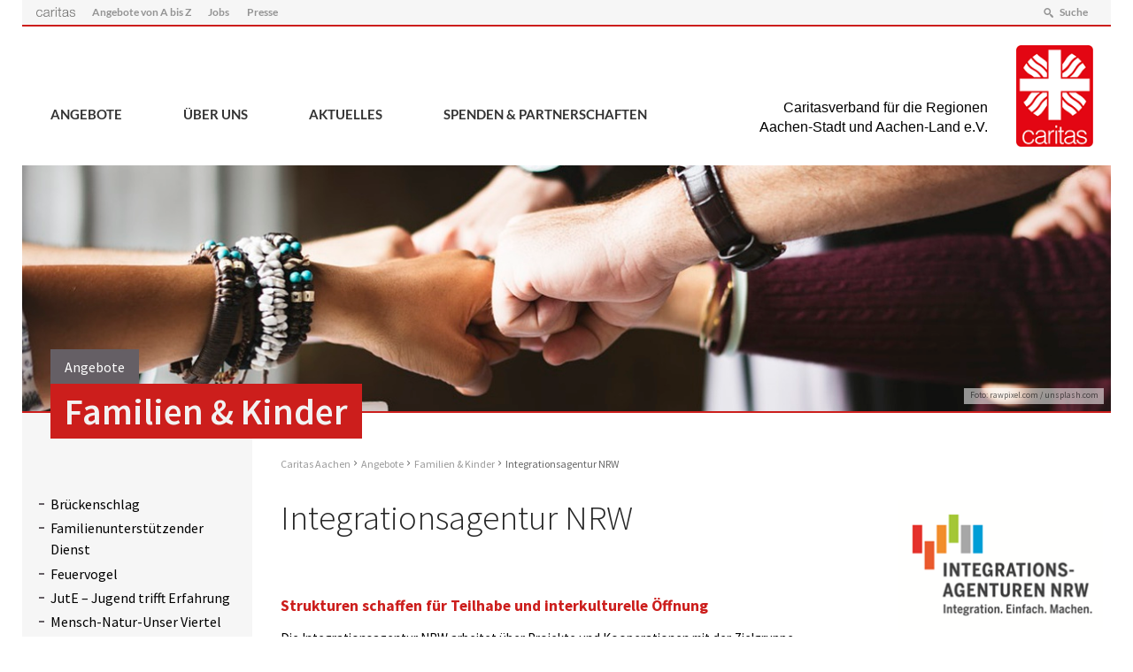

--- FILE ---
content_type: text/html; charset=UTF-8
request_url: https://caritas-aachen.de/angebote/familien-kinder/integrationsagentur/
body_size: 12482
content:
<!DOCTYPE html>
<html lang="de" >
<head>
	<meta charset="UTF-8">
	<meta name="viewport" content="width=device-width,initial-scale=1,minimal-ui" />
	<title>Integrationsagentur NRW &#8211; Caritas Aachen</title>
<meta name='robots' content='max-image-preview:large' />
<link rel="alternate" title="oEmbed (JSON)" type="application/json+oembed" href="https://caritas-aachen.de/wp-json/oembed/1.0/embed?url=https%3A%2F%2Fcaritas-aachen.de%2Fangebote%2F%25angebote_categories%25%2Fintegrationsagentur%2F" />
<link rel="alternate" title="oEmbed (XML)" type="text/xml+oembed" href="https://caritas-aachen.de/wp-json/oembed/1.0/embed?url=https%3A%2F%2Fcaritas-aachen.de%2Fangebote%2F%25angebote_categories%25%2Fintegrationsagentur%2F&#038;format=xml" />
<style id='wp-img-auto-sizes-contain-inline-css' type='text/css'>
img:is([sizes=auto i],[sizes^="auto," i]){contain-intrinsic-size:3000px 1500px}
/*# sourceURL=wp-img-auto-sizes-contain-inline-css */
</style>
<style id='wp-emoji-styles-inline-css' type='text/css'>

	img.wp-smiley, img.emoji {
		display: inline !important;
		border: none !important;
		box-shadow: none !important;
		height: 1em !important;
		width: 1em !important;
		margin: 0 0.07em !important;
		vertical-align: -0.1em !important;
		background: none !important;
		padding: 0 !important;
	}
/*# sourceURL=wp-emoji-styles-inline-css */
</style>
<style id='wp-block-library-inline-css' type='text/css'>
:root{--wp-block-synced-color:#7a00df;--wp-block-synced-color--rgb:122,0,223;--wp-bound-block-color:var(--wp-block-synced-color);--wp-editor-canvas-background:#ddd;--wp-admin-theme-color:#007cba;--wp-admin-theme-color--rgb:0,124,186;--wp-admin-theme-color-darker-10:#006ba1;--wp-admin-theme-color-darker-10--rgb:0,107,160.5;--wp-admin-theme-color-darker-20:#005a87;--wp-admin-theme-color-darker-20--rgb:0,90,135;--wp-admin-border-width-focus:2px}@media (min-resolution:192dpi){:root{--wp-admin-border-width-focus:1.5px}}.wp-element-button{cursor:pointer}:root .has-very-light-gray-background-color{background-color:#eee}:root .has-very-dark-gray-background-color{background-color:#313131}:root .has-very-light-gray-color{color:#eee}:root .has-very-dark-gray-color{color:#313131}:root .has-vivid-green-cyan-to-vivid-cyan-blue-gradient-background{background:linear-gradient(135deg,#00d084,#0693e3)}:root .has-purple-crush-gradient-background{background:linear-gradient(135deg,#34e2e4,#4721fb 50%,#ab1dfe)}:root .has-hazy-dawn-gradient-background{background:linear-gradient(135deg,#faaca8,#dad0ec)}:root .has-subdued-olive-gradient-background{background:linear-gradient(135deg,#fafae1,#67a671)}:root .has-atomic-cream-gradient-background{background:linear-gradient(135deg,#fdd79a,#004a59)}:root .has-nightshade-gradient-background{background:linear-gradient(135deg,#330968,#31cdcf)}:root .has-midnight-gradient-background{background:linear-gradient(135deg,#020381,#2874fc)}:root{--wp--preset--font-size--normal:16px;--wp--preset--font-size--huge:42px}.has-regular-font-size{font-size:1em}.has-larger-font-size{font-size:2.625em}.has-normal-font-size{font-size:var(--wp--preset--font-size--normal)}.has-huge-font-size{font-size:var(--wp--preset--font-size--huge)}.has-text-align-center{text-align:center}.has-text-align-left{text-align:left}.has-text-align-right{text-align:right}.has-fit-text{white-space:nowrap!important}#end-resizable-editor-section{display:none}.aligncenter{clear:both}.items-justified-left{justify-content:flex-start}.items-justified-center{justify-content:center}.items-justified-right{justify-content:flex-end}.items-justified-space-between{justify-content:space-between}.screen-reader-text{border:0;clip-path:inset(50%);height:1px;margin:-1px;overflow:hidden;padding:0;position:absolute;width:1px;word-wrap:normal!important}.screen-reader-text:focus{background-color:#ddd;clip-path:none;color:#444;display:block;font-size:1em;height:auto;left:5px;line-height:normal;padding:15px 23px 14px;text-decoration:none;top:5px;width:auto;z-index:100000}html :where(.has-border-color){border-style:solid}html :where([style*=border-top-color]){border-top-style:solid}html :where([style*=border-right-color]){border-right-style:solid}html :where([style*=border-bottom-color]){border-bottom-style:solid}html :where([style*=border-left-color]){border-left-style:solid}html :where([style*=border-width]){border-style:solid}html :where([style*=border-top-width]){border-top-style:solid}html :where([style*=border-right-width]){border-right-style:solid}html :where([style*=border-bottom-width]){border-bottom-style:solid}html :where([style*=border-left-width]){border-left-style:solid}html :where(img[class*=wp-image-]){height:auto;max-width:100%}:where(figure){margin:0 0 1em}html :where(.is-position-sticky){--wp-admin--admin-bar--position-offset:var(--wp-admin--admin-bar--height,0px)}@media screen and (max-width:600px){html :where(.is-position-sticky){--wp-admin--admin-bar--position-offset:0px}}

/*# sourceURL=wp-block-library-inline-css */
</style><style id='global-styles-inline-css' type='text/css'>
:root{--wp--preset--aspect-ratio--square: 1;--wp--preset--aspect-ratio--4-3: 4/3;--wp--preset--aspect-ratio--3-4: 3/4;--wp--preset--aspect-ratio--3-2: 3/2;--wp--preset--aspect-ratio--2-3: 2/3;--wp--preset--aspect-ratio--16-9: 16/9;--wp--preset--aspect-ratio--9-16: 9/16;--wp--preset--color--black: #000000;--wp--preset--color--cyan-bluish-gray: #abb8c3;--wp--preset--color--white: #ffffff;--wp--preset--color--pale-pink: #f78da7;--wp--preset--color--vivid-red: #cf2e2e;--wp--preset--color--luminous-vivid-orange: #ff6900;--wp--preset--color--luminous-vivid-amber: #fcb900;--wp--preset--color--light-green-cyan: #7bdcb5;--wp--preset--color--vivid-green-cyan: #00d084;--wp--preset--color--pale-cyan-blue: #8ed1fc;--wp--preset--color--vivid-cyan-blue: #0693e3;--wp--preset--color--vivid-purple: #9b51e0;--wp--preset--gradient--vivid-cyan-blue-to-vivid-purple: linear-gradient(135deg,rgb(6,147,227) 0%,rgb(155,81,224) 100%);--wp--preset--gradient--light-green-cyan-to-vivid-green-cyan: linear-gradient(135deg,rgb(122,220,180) 0%,rgb(0,208,130) 100%);--wp--preset--gradient--luminous-vivid-amber-to-luminous-vivid-orange: linear-gradient(135deg,rgb(252,185,0) 0%,rgb(255,105,0) 100%);--wp--preset--gradient--luminous-vivid-orange-to-vivid-red: linear-gradient(135deg,rgb(255,105,0) 0%,rgb(207,46,46) 100%);--wp--preset--gradient--very-light-gray-to-cyan-bluish-gray: linear-gradient(135deg,rgb(238,238,238) 0%,rgb(169,184,195) 100%);--wp--preset--gradient--cool-to-warm-spectrum: linear-gradient(135deg,rgb(74,234,220) 0%,rgb(151,120,209) 20%,rgb(207,42,186) 40%,rgb(238,44,130) 60%,rgb(251,105,98) 80%,rgb(254,248,76) 100%);--wp--preset--gradient--blush-light-purple: linear-gradient(135deg,rgb(255,206,236) 0%,rgb(152,150,240) 100%);--wp--preset--gradient--blush-bordeaux: linear-gradient(135deg,rgb(254,205,165) 0%,rgb(254,45,45) 50%,rgb(107,0,62) 100%);--wp--preset--gradient--luminous-dusk: linear-gradient(135deg,rgb(255,203,112) 0%,rgb(199,81,192) 50%,rgb(65,88,208) 100%);--wp--preset--gradient--pale-ocean: linear-gradient(135deg,rgb(255,245,203) 0%,rgb(182,227,212) 50%,rgb(51,167,181) 100%);--wp--preset--gradient--electric-grass: linear-gradient(135deg,rgb(202,248,128) 0%,rgb(113,206,126) 100%);--wp--preset--gradient--midnight: linear-gradient(135deg,rgb(2,3,129) 0%,rgb(40,116,252) 100%);--wp--preset--font-size--small: 13px;--wp--preset--font-size--medium: 20px;--wp--preset--font-size--large: 36px;--wp--preset--font-size--x-large: 42px;--wp--preset--spacing--20: 0.44rem;--wp--preset--spacing--30: 0.67rem;--wp--preset--spacing--40: 1rem;--wp--preset--spacing--50: 1.5rem;--wp--preset--spacing--60: 2.25rem;--wp--preset--spacing--70: 3.38rem;--wp--preset--spacing--80: 5.06rem;--wp--preset--shadow--natural: 6px 6px 9px rgba(0, 0, 0, 0.2);--wp--preset--shadow--deep: 12px 12px 50px rgba(0, 0, 0, 0.4);--wp--preset--shadow--sharp: 6px 6px 0px rgba(0, 0, 0, 0.2);--wp--preset--shadow--outlined: 6px 6px 0px -3px rgb(255, 255, 255), 6px 6px rgb(0, 0, 0);--wp--preset--shadow--crisp: 6px 6px 0px rgb(0, 0, 0);}:where(.is-layout-flex){gap: 0.5em;}:where(.is-layout-grid){gap: 0.5em;}body .is-layout-flex{display: flex;}.is-layout-flex{flex-wrap: wrap;align-items: center;}.is-layout-flex > :is(*, div){margin: 0;}body .is-layout-grid{display: grid;}.is-layout-grid > :is(*, div){margin: 0;}:where(.wp-block-columns.is-layout-flex){gap: 2em;}:where(.wp-block-columns.is-layout-grid){gap: 2em;}:where(.wp-block-post-template.is-layout-flex){gap: 1.25em;}:where(.wp-block-post-template.is-layout-grid){gap: 1.25em;}.has-black-color{color: var(--wp--preset--color--black) !important;}.has-cyan-bluish-gray-color{color: var(--wp--preset--color--cyan-bluish-gray) !important;}.has-white-color{color: var(--wp--preset--color--white) !important;}.has-pale-pink-color{color: var(--wp--preset--color--pale-pink) !important;}.has-vivid-red-color{color: var(--wp--preset--color--vivid-red) !important;}.has-luminous-vivid-orange-color{color: var(--wp--preset--color--luminous-vivid-orange) !important;}.has-luminous-vivid-amber-color{color: var(--wp--preset--color--luminous-vivid-amber) !important;}.has-light-green-cyan-color{color: var(--wp--preset--color--light-green-cyan) !important;}.has-vivid-green-cyan-color{color: var(--wp--preset--color--vivid-green-cyan) !important;}.has-pale-cyan-blue-color{color: var(--wp--preset--color--pale-cyan-blue) !important;}.has-vivid-cyan-blue-color{color: var(--wp--preset--color--vivid-cyan-blue) !important;}.has-vivid-purple-color{color: var(--wp--preset--color--vivid-purple) !important;}.has-black-background-color{background-color: var(--wp--preset--color--black) !important;}.has-cyan-bluish-gray-background-color{background-color: var(--wp--preset--color--cyan-bluish-gray) !important;}.has-white-background-color{background-color: var(--wp--preset--color--white) !important;}.has-pale-pink-background-color{background-color: var(--wp--preset--color--pale-pink) !important;}.has-vivid-red-background-color{background-color: var(--wp--preset--color--vivid-red) !important;}.has-luminous-vivid-orange-background-color{background-color: var(--wp--preset--color--luminous-vivid-orange) !important;}.has-luminous-vivid-amber-background-color{background-color: var(--wp--preset--color--luminous-vivid-amber) !important;}.has-light-green-cyan-background-color{background-color: var(--wp--preset--color--light-green-cyan) !important;}.has-vivid-green-cyan-background-color{background-color: var(--wp--preset--color--vivid-green-cyan) !important;}.has-pale-cyan-blue-background-color{background-color: var(--wp--preset--color--pale-cyan-blue) !important;}.has-vivid-cyan-blue-background-color{background-color: var(--wp--preset--color--vivid-cyan-blue) !important;}.has-vivid-purple-background-color{background-color: var(--wp--preset--color--vivid-purple) !important;}.has-black-border-color{border-color: var(--wp--preset--color--black) !important;}.has-cyan-bluish-gray-border-color{border-color: var(--wp--preset--color--cyan-bluish-gray) !important;}.has-white-border-color{border-color: var(--wp--preset--color--white) !important;}.has-pale-pink-border-color{border-color: var(--wp--preset--color--pale-pink) !important;}.has-vivid-red-border-color{border-color: var(--wp--preset--color--vivid-red) !important;}.has-luminous-vivid-orange-border-color{border-color: var(--wp--preset--color--luminous-vivid-orange) !important;}.has-luminous-vivid-amber-border-color{border-color: var(--wp--preset--color--luminous-vivid-amber) !important;}.has-light-green-cyan-border-color{border-color: var(--wp--preset--color--light-green-cyan) !important;}.has-vivid-green-cyan-border-color{border-color: var(--wp--preset--color--vivid-green-cyan) !important;}.has-pale-cyan-blue-border-color{border-color: var(--wp--preset--color--pale-cyan-blue) !important;}.has-vivid-cyan-blue-border-color{border-color: var(--wp--preset--color--vivid-cyan-blue) !important;}.has-vivid-purple-border-color{border-color: var(--wp--preset--color--vivid-purple) !important;}.has-vivid-cyan-blue-to-vivid-purple-gradient-background{background: var(--wp--preset--gradient--vivid-cyan-blue-to-vivid-purple) !important;}.has-light-green-cyan-to-vivid-green-cyan-gradient-background{background: var(--wp--preset--gradient--light-green-cyan-to-vivid-green-cyan) !important;}.has-luminous-vivid-amber-to-luminous-vivid-orange-gradient-background{background: var(--wp--preset--gradient--luminous-vivid-amber-to-luminous-vivid-orange) !important;}.has-luminous-vivid-orange-to-vivid-red-gradient-background{background: var(--wp--preset--gradient--luminous-vivid-orange-to-vivid-red) !important;}.has-very-light-gray-to-cyan-bluish-gray-gradient-background{background: var(--wp--preset--gradient--very-light-gray-to-cyan-bluish-gray) !important;}.has-cool-to-warm-spectrum-gradient-background{background: var(--wp--preset--gradient--cool-to-warm-spectrum) !important;}.has-blush-light-purple-gradient-background{background: var(--wp--preset--gradient--blush-light-purple) !important;}.has-blush-bordeaux-gradient-background{background: var(--wp--preset--gradient--blush-bordeaux) !important;}.has-luminous-dusk-gradient-background{background: var(--wp--preset--gradient--luminous-dusk) !important;}.has-pale-ocean-gradient-background{background: var(--wp--preset--gradient--pale-ocean) !important;}.has-electric-grass-gradient-background{background: var(--wp--preset--gradient--electric-grass) !important;}.has-midnight-gradient-background{background: var(--wp--preset--gradient--midnight) !important;}.has-small-font-size{font-size: var(--wp--preset--font-size--small) !important;}.has-medium-font-size{font-size: var(--wp--preset--font-size--medium) !important;}.has-large-font-size{font-size: var(--wp--preset--font-size--large) !important;}.has-x-large-font-size{font-size: var(--wp--preset--font-size--x-large) !important;}
/*# sourceURL=global-styles-inline-css */
</style>

<style id='classic-theme-styles-inline-css' type='text/css'>
/*! This file is auto-generated */
.wp-block-button__link{color:#fff;background-color:#32373c;border-radius:9999px;box-shadow:none;text-decoration:none;padding:calc(.667em + 2px) calc(1.333em + 2px);font-size:1.125em}.wp-block-file__button{background:#32373c;color:#fff;text-decoration:none}
/*# sourceURL=/wp-includes/css/classic-themes.min.css */
</style>
<link rel='stylesheet' id='wpsm_tabs_r-font-awesome-front-css' href='https://caritas-aachen.de/wp-content/plugins/tabs-responsive/assets/css/font-awesome/css/font-awesome.min.css?ver=6.9' type='text/css' media='all' />
<link rel='stylesheet' id='wpsm_tabs_r_bootstrap-front-css' href='https://caritas-aachen.de/wp-content/plugins/tabs-responsive/assets/css/bootstrap-front.css?ver=6.9' type='text/css' media='all' />
<link rel='stylesheet' id='wpsm_tabs_r_animate-css' href='https://caritas-aachen.de/wp-content/plugins/tabs-responsive/assets/css/animate.css?ver=6.9' type='text/css' media='all' />
<link rel='stylesheet' id='Stylesheet-css' href='https://caritas-aachen.de/wp-content/themes/caritas-theme/style.css?ver=6.9' type='text/css' media='all' />
<link rel='stylesheet' id='embed-google-fonts-open-sans-css' href='https://caritas-aachen.de/wp-content/cache/embed-google-fonts/open-sans/_font.css?ver=1766312188' type='text/css' media='all' />
<link rel='stylesheet' id='embed-google-fonts-noto-serif-css' href='https://caritas-aachen.de/wp-content/cache/embed-google-fonts/noto-serif/_font.css?ver=1766312188' type='text/css' media='all' />
<script type="text/javascript" src="https://caritas-aachen.de/wp-includes/js/jquery/jquery.min.js?ver=3.7.1" id="jquery-core-js"></script>
<script type="text/javascript" src="https://caritas-aachen.de/wp-includes/js/jquery/jquery-migrate.min.js?ver=3.4.1" id="jquery-migrate-js"></script>
<script type="text/javascript" src="https://caritas-aachen.de/wp-content/plugins/cpsdata//cpsData.js?ver=6.9" id="cpsdata-js-js"></script>
<script type="text/javascript" src="https://caritas-aachen.de/wp-content/themes/caritas-theme/js/frontend.js?ver=1.0" id="frontend-js"></script>
<link rel="https://api.w.org/" href="https://caritas-aachen.de/wp-json/" /><link rel="EditURI" type="application/rsd+xml" title="RSD" href="https://caritas-aachen.de/xmlrpc.php?rsd" />
<meta name="generator" content="WordPress 6.9" />
<link rel="canonical" href="https://caritas-aachen.de/angebote/%angebote_categories%/integrationsagentur/" />
<link rel='shortlink' href='https://caritas-aachen.de/?p=189' />
		<style type="text/css" id="wp-custom-css">
			#nf-form-3-cont .nf-form-fields-required {display: none;}

#nf-form-3-cont label#nf-label-field-43 {
    font-weight: 400;
    font-size: 0.95em;
}

		</style>
		</head>



<body class="wp-singular angebot-template-default single single-angebot postid-189 wp-theme-caritas-theme metaslider-plugin" >

<div id="background"></div>

<div id="topnav-wrapper" class="wrapper-1300">
	<a class="mobilelogo" href="/">
		<img src="https://caritas-aachen.de/wp-content/themes/caritas-theme/img/caritas-logo.png" alt="Regionaler Caritasverband für Aachen-Stadt und Aachen-Land e.V.">
		<p class="logofont">Caritasverband für die Regionen<br />Aachen-Stadt und Aachen-Land e.V.</p>
	</a>
	<div class="searchform"><form role="search" method="get" class="search-form" action="https://caritas-aachen.de/">
				<label>
					<span class="screen-reader-text">Suche nach:</span>
					<input type="search" class="search-field" placeholder="Suchen …" value="" name="s" />
				</label>
				<input type="submit" class="search-submit" value="Suchen" />
			</form></div>
	<nav id="topnav">
		<a href="/" class="img"><img src="https://caritas-aachen.de/wp-content/themes/caritas-theme/img/caritas-schriftzug.png" alt="caritas"></a>

		<a href="https://caritas-aachen.de/angebote/alle-angebote-von-a-bis-z/" class="menu-item menu-item-type-post_type menu-item-object-page">Angebote von A bis Z</a>
<a href="https://caritas-aachen.de/ueber-uns/arbeitsplatz-caritas/stellenausschreibung/" class="menu-item menu-item-type-post_type menu-item-object-page">Jobs</a>
<a href="https://caritas-aachen.de/ueber-uns/presse-medien/" class="menu-item menu-item-type-post_type menu-item-object-page">Presse</a>

		<a id="searchlink" class="icon-search">Suche</a>

	</nav>
	<div id="nav-button-wrapper">
		<div id="nav-button">
			<span class="line"></span>
			<span class="line"></span>
			<span class="line"></span>
		</div>
	</div>
</div>

<div id="nav-container" class="wrapper-1300">

	<a class="logo" href="/">
	<p class="logofont">Caritasverband für die Regionen<br />Aachen-Stadt und Aachen-Land e.V.</p>
		<img src="https://caritas-aachen.de/wp-content/themes/caritas-theme/img/caritas-logo.png" alt="Regionaler Caritasverband für Aachen-Stadt und Aachen-Land e.V.">
	</a>

	<nav id="main" class="menu wrapper"><a href="https://caritas-aachen.de/angebote/" class="menu-item menu-item-type-post_type menu-item-object-page">Angebote</a>
<a href="https://caritas-aachen.de/ueber-uns/" class="menu-item menu-item-type-post_type menu-item-object-page">Über uns</a>
<a href="https://caritas-aachen.de/aktuelles/" class="menu-item menu-item-type-post_type menu-item-object-page current_page_parent">Aktuelles</a>
<a href="https://caritas-aachen.de/spenden-partnerschaften/" class="menu-item menu-item-type-post_type menu-item-object-page">Spenden &#038; Partnerschaften</a>
</nav>
	<div class="responsive_nav">
		<nav id="main-responsive"><li class="dropdown page_item_has_children   current_parent active"><a href="https://caritas-aachen.de/angebote/">Angebote</a><ul class="children">
<li class="page_item_has_children">
<a href="https://caritas-aachen.de/angebote/angebote-fuer-unternehmen/">Angebote für Unternehmen</a><ul class="children">
<li class="page_item ">
<a href="https://caritas-aachen.de/angebote/angebote-fuer-unternehmen/betriebliche-suchtpraevention/">Betriebliche Suchtprävention</a></li>
<li class="page_item ">
<a href="https://caritas-aachen.de/angebote/angebote-fuer-unternehmen/familien-und-unternehmensservice/">Familien- und Unternehmensservice</a></li>
<li class="page_item ">
<a href="https://caritas-aachen.de/angebote/angebote-fuer-unternehmen/social-sponsoring-und-unternehmensspenden/">Social Sponsoring und Unternehmensspenden</a></li>
<li class="page_item ">
<a href="https://caritas-aachen.de/angebote/angebote-fuer-unternehmen/familien-und-unternehmensservice/unser-angebot/">Unser Angebot: Caritasline</a></li>
</ul>
</li>
<li class="page_item_has_children">
<a href="https://caritas-aachen.de/angebote/ehrenamt/">Ehrenamt</a><ul class="children">
<li class="page_item ">
<a href="https://caritas-aachen.de/angebote/ehrenamt/aachener-klinikhilfe/">Aachener Klinikhilfe</a></li>
<li class="page_item ">
<a href="https://caritas-aachen.de/angebote/ehrenamt/begegnungszentrum-kornelimuenster/">Begegnungszentrum Kornelimünster</a></li>
<li class="page_item ">
<a href="https://caritas-aachen.de/angebote/ehrenamt/familienpaten-baesweiler/">Familienpaten Baesweiler</a></li>
<li class="page_item ">
<a href="https://caritas-aachen.de/angebote/ehrenamt/flaniermobil/">Flaniermobil</a></li>
<li class="page_item ">
<a href="https://caritas-aachen.de/angebote/ehrenamt/freiwilligenagentur-aachen/">Freiwilligenagentur Aachen</a></li>
<li class="page_item ">
<a href="https://caritas-aachen.de/angebote/ehrenamt/gemeindesozialarbeit/">Gemeindesozialarbeit</a></li>
<li class="page_item ">
<a href="https://caritas-aachen.de/angebote/ehrenamt/jute-jugend-trifft-erfahrung/">JutE &#8211; Jugend trifft Erfahrung</a></li>
<li class="page_item ">
<a href="https://caritas-aachen.de/angebote/ehrenamt/projekt-mensch-natur-unser-viertel/">Mensch-Natur-Unser Viertel</a></li>
<li class="page_item ">
<a href="https://caritas-aachen.de/angebote/ehrenamt/moliri/">moliri</a></li>
<li class="page_item ">
<a href="https://caritas-aachen.de/angebote/ehrenamt/offene-seniorenarbeit/">Offene Seniorenarbeit</a></li>
</ul>
</li>
<li class="page_item_has_children current_term">
<a href="https://caritas-aachen.de/angebote/familien-kinder/">Familien &amp; Kinder</a><ul class="children">
<li class="page_item ">
<a href="https://caritas-aachen.de/angebote/familien-kinder/brueckenschlag/">Brückenschlag</a></li>
<li class="page_item ">
<a href="https://caritas-aachen.de/angebote/familien-kinder/familienunterstuetzender-dienst/">Familienunterstützender Dienst</a></li>
<li class="page_item ">
<a href="https://caritas-aachen.de/angebote/familien-kinder/feuervogel/">Feuervogel</a></li>
<li class="page_item ">
<a href="https://caritas-aachen.de/angebote/familien-kinder/jute-jugend-trifft-erfahrung/">JutE &#8211; Jugend trifft Erfahrung</a></li>
<li class="page_item ">
<a href="https://caritas-aachen.de/angebote/familien-kinder/projekt-mensch-natur-unser-viertel/">Mensch-Natur-Unser Viertel</a></li>
<li class="page_item ">
<a href="https://caritas-aachen.de/angebote/familien-kinder/moliri/">moliri</a></li>
<li class="page_item ">
<a href="https://caritas-aachen.de/angebote/familien-kinder/mutter-kind-kuren/">Mutter/Vater-Kind-Kuren</a></li>
</ul>
</li>
<li class="page_item_has_children">
<a href="https://caritas-aachen.de/angebote/gesundheit-praevention/">Gesundheit &amp; Prävention</a><ul class="children">
<li class="page_item ">
<a href="https://caritas-aachen.de/angebote/gesundheit-praevention/aachener-klinikhilfe/">Aachener Klinikhilfe</a></li>
<li class="page_item ">
<a href="https://caritas-aachen.de/angebote/gesundheit-praevention/ambulant-betreutes-wohnen/">Ambulant Betreutes Wohnen</a></li>
<li class="page_item ">
<a href="https://caritas-aachen.de/angebote/gesundheit-praevention/ambulant-betreutes-wohnen-fuer-psychisch-kranke-und-suchtkranke-menschen/">Ambulant Betreutes Wohnen für psychisch kranke und suchtkranke Menschen</a></li>
<li class="page_item ">
<a href="https://caritas-aachen.de/angebote/gesundheit-praevention/betriebliche-suchtpraevention/">Betriebliche Suchtprävention</a></li>
<li class="page_item ">
<a href="https://caritas-aachen.de/angebote/gesundheit-praevention/brueckenschlag/">Brückenschlag</a></li>
<li class="page_item ">
<a href="https://caritas-aachen.de/angebote/gesundheit-praevention/cafe-plattform/">Café Plattform</a></li>
<li class="page_item ">
<a href="https://caritas-aachen.de/angebote/gesundheit-praevention/caritas-pflegestationen/">Caritas-Pflegestationen</a></li>
<li class="page_item ">
<a href="https://caritas-aachen.de/angebote/gesundheit-praevention/familien-und-unternehmensservice/">Familien- und Unternehmensservice</a></li>
<li class="page_item ">
<a href="https://caritas-aachen.de/angebote/gesundheit-praevention/familienunterstuetzender-dienst/">Familienunterstützender Dienst</a></li>
<li class="page_item ">
<a href="https://caritas-aachen.de/angebote/gesundheit-praevention/feuervogel/">Feuervogel</a></li>
<li class="page_item ">
<a href="https://caritas-aachen.de/angebote/gesundheit-praevention/hausnotruf/">HausNotRuf und MobilNotRuf</a></li>
<li class="page_item ">
<a href="https://caritas-aachen.de/angebote/gesundheit-praevention/impuls/">Impuls</a></li>
<li class="page_item ">
<a href="https://caritas-aachen.de/angebote/gesundheit-praevention/moliri/">moliri</a></li>
<li class="page_item ">
<a href="https://caritas-aachen.de/angebote/gesundheit-praevention/mutter-kind-kuren/">Mutter/Vater-Kind-Kuren</a></li>
<li class="page_item ">
<a href="https://caritas-aachen.de/angebote/gesundheit-praevention/pflegeberatungsdienst/">Pflegeberatungsdienst</a></li>
<li class="page_item ">
<a href="https://caritas-aachen.de/angebote/gesundheit-praevention/suchthilfe-aachen/">Suchthilfe Aachen</a></li>
</ul>
</li>
<li class="page_item_has_children">
<a href="https://caritas-aachen.de/angebote/herkunft-zukunft/">Herkunft:Zukunft - Migrationsdienst</a><ul class="children">
<li class="page_item ">
<a href="https://caritas-aachen.de/angebote/herkunft-zukunft/begleitung-der-kommunalen-notunterkuenfte-in-alsdorf/">Begleitung der kommunalen Notunterkünfte in Alsdorf</a></li>
<li class="page_item ">
<a href="https://caritas-aachen.de/angebote/herkunft-zukunft/cafe-international/">Café International</a></li>
<li class="page_item ">
<a href="https://caritas-aachen.de/angebote/herkunft-zukunft/clearingstelle/">Clearingstelle</a></li>
<li class="page_item ">
<a href="https://caritas-aachen.de/angebote/herkunft-zukunft/fluechtlingsberatung/">Flüchtlingsberatung</a></li>
<li class="page_item ">
<a href="https://caritas-aachen.de/angebote/herkunft-zukunft/garantiefonds-hochschulberatung-gf-h/">Garantiefonds Hochschulberatung (GF-H)</a></li>
<li class="page_item  current_item">
<a href="https://caritas-aachen.de/angebote/herkunft-zukunft/integrationsagentur/">Integrationsagentur NRW</a></li>
<li class="page_item ">
<a href="https://caritas-aachen.de/angebote/herkunft-zukunft/jugendmigrationsdienst-jmd/">Jugendmigrationsdienst (JMD)</a></li>
<li class="page_item ">
<a href="https://caritas-aachen.de/angebote/herkunft-zukunft/migrationsberatung-fuer-erwachsene-zuwanderer-2/">Migrationsdienst für erwachsene Zugewanderte (MBE)</a></li>
</ul>
</li>
<li class="page_item_has_children">
<a href="https://caritas-aachen.de/angebote/leben-im-alter/">Leben im Alter</a><ul class="children">
<li class="page_item ">
<a href="https://caritas-aachen.de/angebote/leben-im-alter/ambulant-betreutes-wohnen/">Ambulant Betreutes Wohnen</a></li>
<li class="page_item ">
<a href="https://caritas-aachen.de/angebote/leben-im-alter/begegnungszentrum-kornelimuenster/">Begegnungszentrum Kornelimünster</a></li>
<li class="page_item ">
<a href="https://caritas-aachen.de/angebote/leben-im-alter/caritas-pflegestationen/">Caritas-Pflegestationen</a></li>
<li class="page_item ">
<a href="https://caritas-aachen.de/angebote/leben-im-alter/hausnotruf/">HausNotRuf und MobilNotRuf</a></li>
<li class="page_item ">
<a href="https://caritas-aachen.de/angebote/leben-im-alter/offene-seniorenarbeit/">Offene Seniorenarbeit</a></li>
<li class="page_item ">
<a href="https://caritas-aachen.de/angebote/leben-im-alter/pflegeberatungsdienst/">Pflegeberatungsdienst</a></li>
</ul>
</li>
<li class="page_item_has_children">
<a href="https://caritas-aachen.de/angebote/pflegedienst/">Pflegedienst</a><ul class="children">
<li class="page_item ">
<a href="https://caritas-aachen.de/angebote/pflegedienst/caritas-pflegestationen/">Caritas-Pflegestationen</a></li>
<li class="page_item ">
<a href="https://caritas-aachen.de/angebote/pflegedienst/hausnotruf/">HausNotRuf und MobilNotRuf</a></li>
<li class="page_item ">
<a href="https://caritas-aachen.de/angebote/pflegedienst/pflegeberatungsdienst/">Pflegeberatungsdienst</a></li>
</ul>
</li>
<li class="page_item_has_children">
<a href="https://caritas-aachen.de/angebote/wohnen-existenz/">Wohnen &amp; Existenz</a><ul class="children">
<li class="page_item ">
<a href="https://caritas-aachen.de/angebote/wohnen-existenz/ambulant-betreutes-wohnen/">Ambulant Betreutes Wohnen</a></li>
<li class="page_item ">
<a href="https://caritas-aachen.de/angebote/wohnen-existenz/ambulant-betreutes-wohnen-fuer-psychisch-kranke-und-suchtkranke-menschen/">Ambulant Betreutes Wohnen für psychisch kranke und suchtkranke Menschen</a></li>
<li class="page_item ">
<a href="https://caritas-aachen.de/angebote/wohnen-existenz/begleitung-der-kommunalen-notunterkuenfte-in-alsdorf/">Begleitung der kommunalen Notunterkünfte in Alsdorf</a></li>
<li class="page_item ">
<a href="https://caritas-aachen.de/angebote/wohnen-existenz/buedchen/">Büdchen</a></li>
<li class="page_item ">
<a href="https://caritas-aachen.de/angebote/wohnen-existenz/cafe-plattform/">Café Plattform</a></li>
<li class="page_item ">
<a href="https://caritas-aachen.de/angebote/wohnen-existenz/caritas-pflegestationen/">Caritas-Pflegestationen</a></li>
<li class="page_item ">
<a href="https://caritas-aachen.de/angebote/wohnen-existenz/don-bosco/">Don-Bosco-Haus</a></li>
<li class="page_item ">
<a href="https://caritas-aachen.de/angebote/wohnen-existenz/fachberatungsstellen-in-der-stadt-aachen-und-in-der-staedteregion-aachen/">Fachberatungsstellen</a></li>
<li class="page_item ">
<a href="https://caritas-aachen.de/angebote/wohnen-existenz/fraulue/">Fraulü</a></li>
<li class="page_item ">
<a href="https://caritas-aachen.de/angebote/wohnen-existenz/haus-christophorus/">Haus Christophorus</a></li>
<li class="page_item ">
<a href="https://caritas-aachen.de/angebote/wohnen-existenz/hausnotruf/">HausNotRuf und MobilNotRuf</a></li>
<li class="page_item ">
<a href="https://caritas-aachen.de/angebote/wohnen-existenz/impuls/">Impuls</a></li>
<li class="page_item ">
<a href="https://caritas-aachen.de/angebote/wohnen-existenz/pflegeberatungsdienst/">Pflegeberatungsdienst</a></li>
<li class="page_item ">
<a href="https://caritas-aachen.de/angebote/wohnen-existenz/wohngemeinschaft-hasselholz/">Wohngemeinschaft Hasselholz</a></li>
</ul>
</li>
<li class="page_item page-item-255"><a href="https://caritas-aachen.de/angebote/angebotskarte/">Angebotskarte (Standorte)</a></li>
<li class="page_item page-item-253"><a href="https://caritas-aachen.de/angebote/angebote-nach-arbeitsbereich/">Angebote nach Arbeitsbereich</a></li>
<li class="page_item page-item-58"><a href="https://caritas-aachen.de/angebote/alle-angebote-von-a-bis-z/">Alle Angebote von A bis Z</a></li>
</ul>
</li>
<li class="dropdown page_item_has_children  "><a href="https://caritas-aachen.de/ueber-uns/">Über uns</a><ul class="children">
<li class="page_item page-item-62 page_item_has_children"><a href="https://caritas-aachen.de/ueber-uns/arbeitsplatz-caritas/">Arbeitsplatz Caritas</a>
<ul class='children'>
	<li class="page_item page-item-286"><a href="https://caritas-aachen.de/ueber-uns/arbeitsplatz-caritas/stellenausschreibung/">Stellenausschreibung</a></li>
	<li class="page_item page-item-5198"><a href="https://caritas-aachen.de/ueber-uns/arbeitsplatz-caritas/kurzbewerbung-in-der-pflege-2/">Kurzbewerbung in der Pflege</a></li>
	<li class="page_item page-item-844"><a href="https://caritas-aachen.de/ueber-uns/arbeitsplatz-caritas/ausbildungsbetrieb/">Ausbildungsbetrieb</a></li>
	<li class="page_item page-item-289"><a href="https://caritas-aachen.de/ueber-uns/arbeitsplatz-caritas/freiwilligendienst/">Freiwilligendienst</a></li>
	<li class="page_item page-item-291"><a href="https://caritas-aachen.de/ueber-uns/arbeitsplatz-caritas/praktika/">Praktika</a></li>
	<li class="page_item page-item-293"><a href="https://caritas-aachen.de/ueber-uns/arbeitsplatz-caritas/betriebliches-gesundheitsmanagement/">Betriebliches Gesundheitsmanagement</a></li>
</ul>
</li>
<li class="page_item page-item-7 page_item_has_children"><a href="https://caritas-aachen.de/ueber-uns/vorstand/">Vorstand</a>
<ul class='children'>
	<li class="page_item page-item-867"><a href="https://caritas-aachen.de/ueber-uns/vorstand/stabstelle-oeffentlichkeit-kommunikation/">Stabsstelle Öffentlichkeit &#038; Kommunikation</a></li>
	<li class="page_item page-item-869"><a href="https://caritas-aachen.de/ueber-uns/vorstand/stabstelle-familie-unternehmensservice/">Stabsstelle Familien- und Unternehmensservice</a></li>
	<li class="page_item page-item-5353"><a href="https://caritas-aachen.de/ueber-uns/vorstand/stabsstelle-christliche-unternehmenskultur/">Stabsstelle Christliche Unternehmenskultur</a></li>
	<li class="page_item page-item-5595"><a href="https://caritas-aachen.de/ueber-uns/vorstand/stabsstelle-qualitaetsmanagement/">Stabsstelle Qualitätsmanagement</a></li>
</ul>
</li>
<li class="page_item page-item-268"><a href="https://caritas-aachen.de/ueber-uns/gremien-der-caritas/">Gremien der Caritas</a></li>
<li class="page_item page-item-60 page_item_has_children"><a href="https://caritas-aachen.de/ueber-uns/geschaeftsstelle/">Geschäftsstelle</a>
<ul class='children'>
	<li class="page_item page-item-4135"><a href="https://caritas-aachen.de/ueber-uns/geschaeftsstelle/anfahrt/">Anfahrt</a></li>
</ul>
</li>
<li class="page_item page-item-270"><a href="https://caritas-aachen.de/ueber-uns/referate/">Referate</a></li>
<li class="page_item page-item-295"><a href="https://caritas-aachen.de/ueber-uns/mav/">MAV</a></li>
<li class="page_item page-item-7810"><a href="https://caritas-aachen.de/ueber-uns/meldestelle-hinweisgeber/">Meldestelle Hinweisgeber</a></li>
<li class="page_item page-item-3703"><a href="https://caritas-aachen.de/ueber-uns/praeventionskonzept/">Präventionskonzept</a></li>
<li class="page_item page-item-7134"><a href="https://caritas-aachen.de/ueber-uns/tranparenz/">Transparenz</a></li>
<li class="page_item page-item-272"><a href="https://caritas-aachen.de/ueber-uns/organigramm/">Organigramm</a></li>
<li class="page_item page-item-64 page_item_has_children"><a href="https://caritas-aachen.de/ueber-uns/presse-medien/">Presse &#038; Medien</a>
<ul class='children'>
	<li class="page_item page-item-306"><a href="https://caritas-aachen.de/ueber-uns/presse-medien/jahresberichte-und-infomaterial/">Jahresberichte &#038; Infomaterial</a></li>
	<li class="page_item page-item-6285"><a href="https://caritas-aachen.de/ueber-uns/presse-medien/netiquette/">Netiquette</a></li>
	<li class="page_item page-item-308"><a href="https://caritas-aachen.de/ueber-uns/presse-medien/presseinformationen/">Presseinformationen</a></li>
</ul>
</li>
</ul>
</li>
<li class=" "><a href="https://caritas-aachen.de/aktuelles/">Aktuelles</a><ul class="children">
</ul>
</li>
<li class="dropdown page_item_has_children  "><a href="https://caritas-aachen.de/spenden-partnerschaften/">Spenden &#038; Partnerschaften</a><ul class="children">
<li class="page_item page-item-246"><a href="https://caritas-aachen.de/spenden-partnerschaften/geld-spenden/">Geldspenden</a></li>
<li class="page_item page-item-18"><a href="https://caritas-aachen.de/spenden-partnerschaften/kleider-und-sachspenden/">Sachspenden</a></li>
<li class="page_item page-item-276"><a href="https://caritas-aachen.de/spenden-partnerschaften/partnerschaften/">Partnerschaften</a></li>
<li class="page_item page-item-278"><a href="https://caritas-aachen.de/spenden-partnerschaften/unsere-partner/">Unsere Partner</a></li>
<li class="page_item page-item-280"><a href="https://caritas-aachen.de/spenden-partnerschaften/social-sponsoring-unternehmensspenden/">Social Sponsoring und Unternehmensspenden</a></li>
</ul>
</li>
</nav>	</div>
	
</div>

<div id="body-container">

	<div id="main-container">

	<header id="page-header" class="wrapper-1300" style="background-image: url(https://caritas-aachen.de/wp-content/uploads/2017/06/photo-1493689485253-f07fcbfc731b.jpg);">

		<div class="caption">
			<p class="title">Angebote</p>
			<p><span>Familien &amp; Kinder</span></p>
		</div>

		<span class="fotonachweis">Foto: rawpixel.com / unsplash.com</span>
	</header>

	<div class="wrapper-1300">

		<div id="aside-content">

			<nav id="aside" class="clearfix">

				
							
							<li ><a  href="https://caritas-aachen.de/angebote/familien-kinder/brueckenschlag/">Brückenschlag</a>

							
							</li>

						
							
							<li ><a  href="https://caritas-aachen.de/angebote/familien-kinder/familienunterstuetzender-dienst/">Familienunterstützender Dienst</a>

							
							</li>

						
							
							<li ><a  href="https://caritas-aachen.de/angebote/familien-kinder/feuervogel/">Feuervogel</a>

							
							</li>

						
							
							<li ><a  href="https://caritas-aachen.de/angebote/familien-kinder/jute-jugend-trifft-erfahrung/">JutE &#8211; Jugend trifft Erfahrung</a>

							
							</li>

						
							
							<li ><a  href="https://caritas-aachen.de/angebote/familien-kinder/projekt-mensch-natur-unser-viertel/">Mensch-Natur-Unser Viertel</a>

							
							</li>

						
							
							<li ><a  href="https://caritas-aachen.de/angebote/familien-kinder/moliri/">moliri</a>

							
							</li>

						
							
							<li ><a  href="https://caritas-aachen.de/angebote/familien-kinder/mutter-kind-kuren/">Mutter/Vater-Kind-Kuren</a>

							
							</li>

						
			</nav>

		</div>

		<div id="content" class="clearfix">

			<div class="breadcrumb"><a href="https://caritas-aachen.de">Caritas Aachen</a><a href="/angebote/">Angebote</a><a href="/angebote/familien-kinder">Familien &amp; Kinder</a><span>Integrationsagentur NRW</span></div>

			

			

							
					<section class="fulltext clearfix">
						<h1>Integrationsagentur NRW</h1>
												<p>&nbsp;</p>
<h3><strong>Strukturen schaffen für Teilhabe und interkulturelle Öffnung </strong></h3>
<p>Die Integrationsagentur NRW arbeitet über Projekte und Kooperationen mit der Zielgruppe Migranten, um diese in ihrem Integrationsprozess zu unterstützten. Dabei arbeitet unser Team sozialraumorientiert, so dass wir unsere Angebote den jeweiligen Bedürfnissen anpassen können.<br />
Unsere Angebote, wie Workshops, Schulungen und Seminare, gestalten wir gemeinsam mit und für Menschen mit und ohne Zuwanderungsgeschichte, um so die interkulturelle Sensibilisierung zu fördern. Im Rahmen des Café International bieten wir verschiedene Lern- und Begegnungsangebote für Migranten an. Diese werden überwiegend durch Ehrenamtliche getragen, so dass wir ständig bemüht sind, das bürgerschaftliche Engagement zu stärken und auszubauen. Hierzu gehört auch die professionelle Begleitung, Schulung und Ansprache unserer ehrenamtlichen Mitarbeiter und Migrantenorganisationen.</p>
<p><a href="http://www.glueck-spenden.de/projekte/herkunft-zukunft "><img decoding="async" class="alignright wp-image-1567 size-full" src="https://caritas-aachen.de/wp-content/uploads/2018/02/glueck_spenden.png" alt="" width="118" height="119" /></a>Unsere Arbeit ist durch zahlreiche Kooperationen in einem großen Netzwerk organisiert, die die interkulturelle Öffnung unterstützen. Somit wird unserer Zielgruppe der Zugang zu unterschiedlichen kulturellen und strukturellen Angeboten erleichtert. Die Netzwerkarbeit findet in verschiedenen Gremien und Stadtteilkonferenzen statt.<br />
In unserer Sprechstunde können sich interessierte Teilnehmer über unser kostenloses Angebot <a href="http://caritas-aachen.de/angebote/migration-integration/cafe-international/">„Café International“</a> informieren und anmelden.</p>
<p>Informieren Sie sich regelmäßig über aktuelle Aktionen und Informationen unserer Arbeit auf unserem <a href="https://www.facebook.com/FachdienstIntegrationMigrationAC/">Facebook Account</a>. Vielen Dank.</p>
<p>Wir freuen uns auf Sie!</p>
<div class="kunde"><h3 class="openButton">Das sagen andere</h3><div class="hidden">
<blockquote><p><strong>&#8222;Die Hilfe bei der Suche nach ehrenamtlicher Unterstützung für unser Projekt war sehr hilfreich.&#8220; MSO</strong><br />
<strong> &#8222;Vielen Dank für die Vermittlung zu einem Beratungsangebot.&#8220; Anonym</strong><br />
<strong> &#8222;Durch die tatkräftige Unterstützung konnten wir einen Fachvortrag mit Diskussionsrunde durchführen. Herzlichen Dank.&#8220; MSO</strong></p>
</blockquote></div></div></blockquote>
<div class="faq"><h3 class="openButton">Fragen und Antworten</h3><div class="hidden">
<p>&nbsp;</p>
<h3><strong>Bietet die Integrationsagentur Beratung bei individuellen Problemen?</strong></h3>
<p>Nein, Sie können uns aber gerne trotzdem kontaktieren und wir versuchen, Ihnen ein passendes Beratungsangebot zu vermitteln.</p>
<h3><strong>Ich würde mich gerne ehrenamtlich engagieren. Bin ich bei Ihnen richtig?</strong></h3>
<p>Ja, wir freuen uns immer sehr über ehrenamtliches Engagement! Kontaktieren Sie uns gerne und wir schauen, welches Ehrenamt das richtige für Sie ist.</p>
<h3>I<strong>ch engagiere mich in einer Migrantenselbstorganisation und möchte ein Projekt durchführen. Allerdings weiß ich nicht, wie ich das realisieren soll. Ich habe noch keinen Raum, keine finanzielle Unterstützung und keinen genauen Projektplan. Kann ich damit zu Ihnen kommen?</strong></h3>
<p>Ja, sehr gerne. Wir können Sie beraten und unterstützen, um Projekte zu realisieren. Kontaktieren Sie uns gerne und wir vereinbaren einen Termin.</p>
<h3><strong>Wir sind eine Einrichtung vor Ort und an einem gemeinsamen Austausch interessiert. Sind Sie prinzipiell auch an einem Austausch interessiert?</strong></h3>
<p>Für alle Fragen, Ideen und mögliche Projekte, die Menschen mit Migrationshintergrund betreffen, kontaktieren Sie uns und wir schauen nach einer Möglichkeit zum Austausch und zur Zusammenarbeit.</p>
</div></div>

						
							<div class="faq"><h3 class="openButton">Vielleicht f&uuml;r Sie interessant</h3>
								<div class="hidden">
									<ul>
										<li><a href="https://caritas-aachen.de/angebote/ehrenamt/freiwilligenagentur-aachen/">Freiwilligenagentur Aachen</a></li>									</ul>
								</div>
							</div>

						
						

						
	                    	

			                    
									<div class="blog-meldungen">

	                    				<h2 class="icon-news">Aktuelles</h2>

										
										<article class="blog-article">
											<h2><a href="https://caritas-aachen.de/2025/09/22/9401/">Lange Tafel der Vielfalt</a></h2>
											<p>Am 30. August war unser Referat Migration und Integration mit einem Infostand bei der Langen Tafel der Vielfalt der Stadt Aachen präsent und setzte ein klares Zeichen für eine offene, demokratische Gesellschaft. Das Format fand erstmals am 9. September 2023 auf dem Katschhof Aachen statt – als Neuauflage des Tags der Integration, der während der [&hellip;]</p>
										</article>

										
										<article class="blog-article">
											<h2><a href="https://caritas-aachen.de/2025/01/05/kunst-als-interkulturelle-sprache/">Kunst als interkulturelle Sprache</a></h2>
											<p>Unser Referat Migration freut sich über die Kooperation mit dem Suermondt-Ludwig-Museum in Aachen. Dadurch ergibt sich die Möglichkeit für interkulturelle Führungen und Workshops, von denen bereits zwei im November und Dezember mit der ehrenamtlichen ukrainischen Kunsttherapeutin Tetjana Amethista stattfinden konnten. Mittels Kunst schaffen wir einen Raum, in dem unterschiedliche Lebenswelten nebeneinander bestehen können und sich [&hellip;]</p>
										</article>

										
										<article class="blog-article">
											<h2><a href="https://caritas-aachen.de/2024/04/29/gartenfreunde-gesucht/">Gartenfreunde gesucht</a></h2>
											<p>&#8230;und solche die es noch werden wollen! Nach einer längeren Planungsphase wird unsere Integrationsagentur ab Mai mit einem neuen Projekt in zwei Unterkünften für Geflüchtete in Alsdorf starten. Geplant sind die Fertigung zweier Hochbeete mit Sitzgelegenheit, in denen mit den Bewohnern ein kleiner Nutzgarten für den täglichen Bedarf angelegt wird. Die Idee wurde zusammen mit [&hellip;]</p>
										</article>

										
										<article class="blog-article">
											<h2><a href="https://caritas-aachen.de/2022/06/06/gemeinsames-fastenbrechen/">Gemeinsames Fastenbrechen</a></h2>
											<p>Der Integrationsrat der Stadt Stolberg hat Anfang Mai mit Unterstützung unserer Integrationsagentur und der Beteiligung muslimischer und christlicher Gemeinden ein großes Fastenbrechen mitten in Stolberg veranstaltet. Gefeiert wurde das Iftar in dem großen Zelt auf dem Rathausplatz, das &#8211; in der immer noch von der Flut stark gezeichneten Stadt &#8211; von den Stolberger Geschäftsleuten als [&hellip;]</p>
										</article>

										
										<article class="blog-article">
											<h2><a href="https://caritas-aachen.de/2021/05/24/zusammenhalt-und-naechstenliebe-begleiter-fuer-zugewanderte-familien/">Zusammenhalt und Nächstenliebe: Begleiter für zugewanderte Familien</a></h2>
											<p>Die Vermeidung von sozialen Kontakten zur Unterbrechung der Infektionskette, Quarantäneanordnungen oder eigene Erkrankung stellt manche Familien vor große Herausforderungen. Gerade zu Coronazeiten, wo Gruppenschulungen eher schwierig sind, wollen wir Familien im Einzelkontakt unterstützen und regen sie dabei zu mehr Eigenständigkeit an. Es entstand die Idee,  einen Ehrenamts-Pools zur Begleitung von neuzugewanderten  Familien aufzubauen. Die Projektkoordination übernimmt [&hellip;]</p>
										</article>

																				
										</div>


									
	                   	
					</section>

					<section class="fulltext-aside clearfix">
						<div class="logo"><img width="234" height="148" src="https://caritas-aachen.de/wp-content/uploads/2017/06/IA-Logo.png" class="attachment-post-thumbnail size-post-thumbnail wp-post-image" alt="Das Logo der Integrationsagenturen NRW besteht aus fünf senkrechten Balken in den Farben Orange, Hellbraun, Grün, Grau und Blau, gefolgt von dem Namen der Organisation und dem Slogan Integration. Einfach. Machen. auf weißem Hintergrund." decoding="async" /></div>
						<div class="anschrift"><a href="#standortkarte"><div class="anschrift-icon icon-standorte"><p>Scheibenstraße 16<br />
52070 Aachen</p>
</div></a>		


												</div>

						

						<div class="ansprechpartner">
<div class="img-wrapper">
<img src="https://caritas-aachen.de/wp-content/uploads/2017/06/Wronski9119L.jpg" alt="Géraldine Wronski">
<div class="caption"><p class="title">Ansprechpartnerin</p><p><span>Géraldine Wronski</span></p></div>
</div>
<div class="contact-info">
<p class="role"></p>
<p class="icon-phone">Telefon: 0241-94927285</p>
<p class="icon-mail">E-Mail: <a href="mailto:g.wronski@caritas-aachen.de">g.wronski@caritas-aachen.de</a></p>
<p class="icon-languages">Fremdsprachen: englisch</p>
</div>
</div>

					</section>

											<div class="acf-map" id="standortkarte">							
							
														

									<div class="marker" data-lat="50.7755315" data-lng="6.101752400000009">


										<h4>Integrationsagentur NRW</h4>
										<div class="anschrift"><p>Scheibenstraße 16<br />
52070 Aachen</p>
</div>
										<a href="https://www.google.com/maps/dir/?api=1&destination=Scheibenstra%C3%9Fe+16%2C+Aachen" target="_blank">Routenplaner</a>
									</div>
													</div>
					
							
		</div>

	</div>

	</div>

	<footer id="page-footer" class="wrapper-1300 clearfix">

		<div>
			<p>&copy; 2026 Caritasverband für die Regionen Aachen-Stadt und Aachen-Land e.V. &middot; <a href="/datenschutz/">Datenschutz</a> &middot; <a href="/datenschutzerklaerung-social-media/">Datenschutzerklärung Social Media</a> &middot; <a href="/barrierefreiheit/">Barrierefreiheit</a> &middot;  <a href="/impressum/">Impressum</a></p>
		</div>

		<div>
			<p>Webdesign: <a href="http://www.xiqit.de">XIQIT GmbH</a></p>
		</div>

	</footer>

</div>
	
<script type="speculationrules">
{"prefetch":[{"source":"document","where":{"and":[{"href_matches":"/*"},{"not":{"href_matches":["/wp-*.php","/wp-admin/*","/wp-content/uploads/*","/wp-content/*","/wp-content/plugins/*","/wp-content/themes/caritas-theme/*","/*\\?(.+)"]}},{"not":{"selector_matches":"a[rel~=\"nofollow\"]"}},{"not":{"selector_matches":".no-prefetch, .no-prefetch a"}}]},"eagerness":"conservative"}]}
</script>
<script type="text/javascript" src="https://caritas-aachen.de/wp-content/plugins/tabs-responsive/assets/js/tabs-custom.js?ver=6.9" id="wpsm_tabs_r_custom-js-front-js"></script>
<script id="wp-emoji-settings" type="application/json">
{"baseUrl":"https://s.w.org/images/core/emoji/17.0.2/72x72/","ext":".png","svgUrl":"https://s.w.org/images/core/emoji/17.0.2/svg/","svgExt":".svg","source":{"concatemoji":"https://caritas-aachen.de/wp-includes/js/wp-emoji-release.min.js?ver=6.9"}}
</script>
<script type="module">
/* <![CDATA[ */
/*! This file is auto-generated */
const a=JSON.parse(document.getElementById("wp-emoji-settings").textContent),o=(window._wpemojiSettings=a,"wpEmojiSettingsSupports"),s=["flag","emoji"];function i(e){try{var t={supportTests:e,timestamp:(new Date).valueOf()};sessionStorage.setItem(o,JSON.stringify(t))}catch(e){}}function c(e,t,n){e.clearRect(0,0,e.canvas.width,e.canvas.height),e.fillText(t,0,0);t=new Uint32Array(e.getImageData(0,0,e.canvas.width,e.canvas.height).data);e.clearRect(0,0,e.canvas.width,e.canvas.height),e.fillText(n,0,0);const a=new Uint32Array(e.getImageData(0,0,e.canvas.width,e.canvas.height).data);return t.every((e,t)=>e===a[t])}function p(e,t){e.clearRect(0,0,e.canvas.width,e.canvas.height),e.fillText(t,0,0);var n=e.getImageData(16,16,1,1);for(let e=0;e<n.data.length;e++)if(0!==n.data[e])return!1;return!0}function u(e,t,n,a){switch(t){case"flag":return n(e,"\ud83c\udff3\ufe0f\u200d\u26a7\ufe0f","\ud83c\udff3\ufe0f\u200b\u26a7\ufe0f")?!1:!n(e,"\ud83c\udde8\ud83c\uddf6","\ud83c\udde8\u200b\ud83c\uddf6")&&!n(e,"\ud83c\udff4\udb40\udc67\udb40\udc62\udb40\udc65\udb40\udc6e\udb40\udc67\udb40\udc7f","\ud83c\udff4\u200b\udb40\udc67\u200b\udb40\udc62\u200b\udb40\udc65\u200b\udb40\udc6e\u200b\udb40\udc67\u200b\udb40\udc7f");case"emoji":return!a(e,"\ud83e\u1fac8")}return!1}function f(e,t,n,a){let r;const o=(r="undefined"!=typeof WorkerGlobalScope&&self instanceof WorkerGlobalScope?new OffscreenCanvas(300,150):document.createElement("canvas")).getContext("2d",{willReadFrequently:!0}),s=(o.textBaseline="top",o.font="600 32px Arial",{});return e.forEach(e=>{s[e]=t(o,e,n,a)}),s}function r(e){var t=document.createElement("script");t.src=e,t.defer=!0,document.head.appendChild(t)}a.supports={everything:!0,everythingExceptFlag:!0},new Promise(t=>{let n=function(){try{var e=JSON.parse(sessionStorage.getItem(o));if("object"==typeof e&&"number"==typeof e.timestamp&&(new Date).valueOf()<e.timestamp+604800&&"object"==typeof e.supportTests)return e.supportTests}catch(e){}return null}();if(!n){if("undefined"!=typeof Worker&&"undefined"!=typeof OffscreenCanvas&&"undefined"!=typeof URL&&URL.createObjectURL&&"undefined"!=typeof Blob)try{var e="postMessage("+f.toString()+"("+[JSON.stringify(s),u.toString(),c.toString(),p.toString()].join(",")+"));",a=new Blob([e],{type:"text/javascript"});const r=new Worker(URL.createObjectURL(a),{name:"wpTestEmojiSupports"});return void(r.onmessage=e=>{i(n=e.data),r.terminate(),t(n)})}catch(e){}i(n=f(s,u,c,p))}t(n)}).then(e=>{for(const n in e)a.supports[n]=e[n],a.supports.everything=a.supports.everything&&a.supports[n],"flag"!==n&&(a.supports.everythingExceptFlag=a.supports.everythingExceptFlag&&a.supports[n]);var t;a.supports.everythingExceptFlag=a.supports.everythingExceptFlag&&!a.supports.flag,a.supports.everything||((t=a.source||{}).concatemoji?r(t.concatemoji):t.wpemoji&&t.twemoji&&(r(t.twemoji),r(t.wpemoji)))});
//# sourceURL=https://caritas-aachen.de/wp-includes/js/wp-emoji-loader.min.js
/* ]]> */
</script>
</body>
</html>
